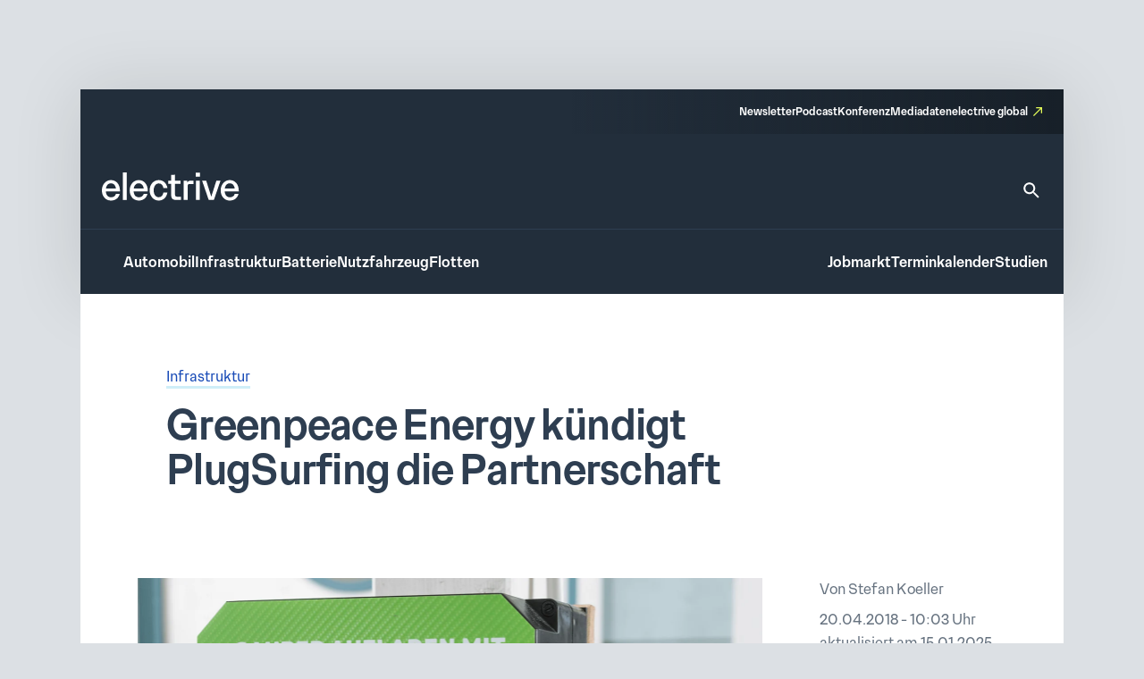

--- FILE ---
content_type: text/css
request_url: https://www.electrive.net/wp-content/litespeed/css/681136245267c94b9cc7d25d946de54b.css?ver=de54b
body_size: 36
content:
*,*::before,*::after{box-sizing:border-box}*{margin:0}html{height:100%;font-size:var(--theme-font-size-root)}body{font-family:var(--theme-font-family);font-size:var(--theme-font-size);min-height:100%;font-weight:400;line-height:var(--theme-font-line-height);overflow-x:hidden;margin:0;-webkit-font-smoothing:antialiased;-moz-osx-font-smoothing:grayscale}body main{-ms-flex-positive:1;flex-grow:1}a{text-decoration:none}p,h1,h2,h3,h4,h5,h6{overflow-wrap:break-word;font-size:unset;font-weight:unset;margin:0;padding:0}ul,ol{list-style:none;margin:0;padding:0}img,picture,video,canvas,svg,iframe,figure,table,form,textarea,input{display:block;max-width:100%;margin:unset;padding:unset}input,button,textarea,select{font:inherit}hr{width:100%;box-sizing:content-box;overflow:visible}button{border:none}

--- FILE ---
content_type: text/css
request_url: https://www.electrive.net/wp-content/litespeed/css/abe20013e9f8054c86d32bd612f75deb.css?ver=75deb
body_size: -247
content:
.base-site-header__menu-secondary{font-size:var(--base-font-size-small,.8em)}.base-site-header__menu-secondary ul{display:-ms-flexbox;display:-webkit-flex;display:flex;gap:var(--base-site-header-space)}

--- FILE ---
content_type: text/css
request_url: https://www.electrive.net/wp-content/litespeed/css/e78ff1a17bf676e85e86de05720fda50.css?ver=fda50
body_size: -291
content:
.editor-styles-wrapper .is-root-container .module-button a{pointer-events:none}.module-button.alignleft{text-align:left}.module-button.aligncenter{text-align:center}.module-button.alignright{text-align:right}

--- FILE ---
content_type: text/css
request_url: https://www.electrive.net/wp-content/litespeed/css/9c51ee2c96852a110b6bb04379a041ce.css?ver=041ce
body_size: 445
content:
.module-gallery{position:relative;margin-bottom:var(--theme-layout-offset-v)}.module-gallery.is-legacy{margin-top:48rem;margin-bottom:48rem}.module-gallery .items{position:relative}.module-gallery .items .slick-arrow{display:block;font-size:0;position:absolute;top:calc(50% - 52rem);width:44rem;height:44rem;background-color:var(--theme-color-background-b);border-radius:4rem;background-repeat:no-repeat;background-size:24rem;background-position:center;background-image:url("data:image/svg+xml,%3Csvg xmlns=\'http://www.w3.org/2000/svg\' width=\'24\' height=\'24\' viewBox=\'0 0 24 24\' fill=\'none\'%3E%3Cpath d=\'M17.835 3.86961L16.055 2.09961L6.16504 11.9996L16.065 21.8996L17.835 20.1296L9.70504 11.9996L17.835 3.86961Z\' fill=\'%232E3E51\'/%3E%3C/svg%3E")}@media screen and (hover:hover){.module-gallery .items .slick-arrow{-webkit-transition:var(--theme-transition);transition:var(--theme-transition)}.module-gallery .items .slick-arrow:hover{background-color:var(--theme-color-focus-default);cursor:pointer}.module-gallery .items .slick-arrow:focus{outline:none}}@media screen and (max-width:799px){.module-gallery .items .slick-next,.module-gallery .items .slick-prev{display:none!important}}@media screen and (min-width:800px){.module-gallery .items .slick-next{-ms-transform:rotate(180deg);-webkit-transform:rotate(180deg);transform:rotate(180deg);right:-60rem}.module-gallery .items .slick-prev{left:-60rem}}.module-gallery .items .item{position:relative}.module-gallery .items .item figure{width:100%;max-width:100%;text-align:right}.module-gallery .items .item figure img{object-fit:cover;object-position:top;width:100%;aspect-ratio:1.5}.module-gallery .paging{position:absolute;bottom:0;left:0;list-style-type:none!important;padding-left:0!important;margin-bottom:0!important;color:var(--theme-color-text-subdued)!important;font-family:var(--theme-font-family)!important;font-weight:500!important;font-size:15rem!important;line-height:1.55!important}.module-gallery .caption{position:absolute;background:#fff;bottom:0;width:calc(100% - 290rem);margin-left:90rem;margin-right:200rem;font-family:var(--theme-font-family);font-weight:300;font-size:15rem;line-height:1.55;color:var(--theme-color-text-subdued)}.module-gallery .caption::selection{background-color:var(--theme-color-action-accent-hover)}.module-gallery figcaption{padding-top:38rem;text-align:right;font-family:var(--theme-font-family);font-weight:300;font-size:15rem;line-height:1.55;color:var(--theme-color-text-subdued);display:inline-block;width:200rem}.module-gallery figcaption::selection{background-color:var(--theme-color-action-accent-hover)}.module-gallery .test-class{font-weight:500}.module-gallery.is-style-no-format .items .item figure img{aspect-ratio:auto}.module-gallery.no-captions .paging{position:static;padding-top:38rem}

--- FILE ---
content_type: text/css
request_url: https://www.electrive.net/wp-content/litespeed/css/8c2657afd17f71f75d4ab7e5b0c0c1fb.css?ver=0c1fb
body_size: 343
content:
.events__teaser.is-style-list{position:relative;display:-ms-grid;display:grid}@media screen and (max-width:799px){.events__teaser.is-style-list{grid-template-columns:80rem auto;gap:12rem;padding:20rem}}@media screen and (min-width:800px){.events__teaser.is-style-list{grid-template-columns:240rem auto;gap:32rem;padding:24rem}}.events__teaser.is-style-list .image .thumbnail{width:100%;aspect-ratio:1.5;border:1rem solid var(--theme-color-background-f);background:#fff}@media screen and (min-width:800px){.events__teaser.is-style-list .image .thumbnail{padding:12rem}}.events__teaser.is-style-list .image .thumbnail img{object-fit:contain;object-position:center;width:100%;height:100%}.events__teaser.is-style-list .content .meta span:not(:first-child){border-left:1rem solid #eaecef}@media screen and (max-width:799px){.events__teaser.is-style-list .content .meta span:not(:first-child){padding-left:8rem;margin-left:8rem}}@media screen and (min-width:800px){.events__teaser.is-style-list .content .meta span:not(:first-child){padding-left:12rem;margin-left:12rem}}@media screen and (max-width:799px){.events__teaser.is-style-list .content .company{font-family:var(--theme-font-family);font-weight:300;font-size:12rem;line-height:1.3;color:var(--theme-color-icon-subdued)}.events__teaser.is-style-list .content .company::selection{background-color:var(--theme-color-action-accent-hover)}.events__teaser.is-style-list .content .title{font-family:var(--theme-font-family);font-weight:500;font-size:16rem;line-height:1.25;color:var(--theme-color-text-on-light);margin-top:8rem}.events__teaser.is-style-list .content .title::selection{background-color:var(--theme-color-action-accent-hover)}.events__teaser.is-style-list .content .meta{font-family:var(--theme-font-family);font-weight:300;font-size:12rem;line-height:1.3;color:var(--theme-color-icon-subdued);margin-top:12rem}.events__teaser.is-style-list .content .meta::selection{background-color:var(--theme-color-action-accent-hover)}}@media screen and (min-width:800px){.events__teaser.is-style-list .content .company{font-family:var(--theme-font-family);font-weight:300;font-size:15rem;line-height:1.55;color:var(--theme-color-icon-subdued);margin-top:16rem}.events__teaser.is-style-list .content .company::selection{background-color:var(--theme-color-action-accent-hover)}.events__teaser.is-style-list .content .title{font-family:var(--theme-font-family);font-weight:500;font-size:24rem;line-height:1.3;color:var(--theme-color-text-on-light);margin-top:8rem}.events__teaser.is-style-list .content .title::selection{background-color:var(--theme-color-action-accent-hover)}.events__teaser.is-style-list .content .meta{font-family:var(--theme-font-family);font-weight:300;font-size:15rem;line-height:1.55;color:var(--theme-color-icon-subdued);margin-top:12rem}.events__teaser.is-style-list .content .meta::selection{background-color:var(--theme-color-action-accent-hover)}}@media screen and (hover:hover){.events__teaser.is-style-list{-webkit-transition:var(--theme-transition);transition:var(--theme-transition)}.events__teaser.is-style-list:hover{background-color:var(--theme-color-action-accent-hover)}.events__teaser.is-style-list:hover:before{background-color:#fff}}.events__teaser.is-style-list:before{content:"";display:block;position:absolute;top:-1rem;left:0;height:1rem;background-color:#eaecef}@media screen and (max-width:799px){.events__teaser.is-style-list:before{width:calc(100% - 40rem);margin-left:20rem;margin-right:20rem}}@media screen and (min-width:800px){.events__teaser.is-style-list:before{width:calc(100% - 48rem);margin-left:24rem;margin-right:24rem}}.events__teaser.is-style-card{background:#fff;display:block;box-shadow:0 0 1px 0 rgb(0 0 0 / .05),0 12px 64px 0 rgb(0 0 0 / .1)}@media screen and (max-width:799px){.events__teaser.is-style-card{padding:6rem 6rem 16rem 6rem}}@media screen and (min-width:800px){.events__teaser.is-style-card{padding:24rem 24rem 40rem 24rem}}.events__teaser.is-style-card .image .thumbnail{width:100%;aspect-ratio:1.5;background:#fff}.events__teaser.is-style-card .image .thumbnail img{object-fit:contain;object-position:center;width:100%;height:100%}.events__teaser.is-style-card .content .meta span:not(:first-child){border-left:1rem solid #eaecef}@media screen and (max-width:799px){.events__teaser.is-style-card .content .meta span:not(:first-child){padding-left:8rem;margin-left:8rem}}@media screen and (min-width:800px){.events__teaser.is-style-card .content .meta span:not(:first-child){padding-left:12rem;margin-left:12rem}}@media screen and (max-width:799px){.events__teaser.is-style-card .content .company{font-family:var(--theme-font-family);font-weight:300;font-size:12rem;line-height:1.3;color:var(--theme-color-icon-subdued);margin-top:16rem}.events__teaser.is-style-card .content .company::selection{background-color:var(--theme-color-action-accent-hover)}.events__teaser.is-style-card .content .title{font-family:var(--theme-font-family);font-weight:500;font-size:14rem;line-height:1.25;color:var(--theme-color-text-on-light);margin-top:8rem;-ms-hyphens:auto;-moz-hyphens:auto;-webkit-hyphens:auto;hyphens:auto}.events__teaser.is-style-card .content .title::selection{background-color:var(--theme-color-action-accent-hover)}.events__teaser.is-style-card .content .meta{font-family:var(--theme-font-family);font-weight:300;font-size:12rem;line-height:1.3;color:var(--theme-color-icon-subdued);margin-top:12rem}.events__teaser.is-style-card .content .meta::selection{background-color:var(--theme-color-action-accent-hover)}}@media screen and (min-width:800px){.events__teaser.is-style-card .content .company{font-family:var(--theme-font-family);font-weight:300;font-size:15rem;line-height:1.55;color:var(--theme-color-icon-subdued);margin-top:16rem}.events__teaser.is-style-card .content .company::selection{background-color:var(--theme-color-action-accent-hover)}.events__teaser.is-style-card .content .title{font-family:var(--theme-font-family);font-weight:500;font-size:24rem;line-height:1.3;color:var(--theme-color-text-on-light);margin-top:8rem;-ms-hyphens:auto;-moz-hyphens:auto;-webkit-hyphens:auto;hyphens:auto}.events__teaser.is-style-card .content .title::selection{background-color:var(--theme-color-action-accent-hover)}.events__teaser.is-style-card .content .meta{font-family:var(--theme-font-family);font-weight:300;font-size:15rem;line-height:1.55;color:var(--theme-color-icon-subdued);margin-top:12rem}.events__teaser.is-style-card .content .meta::selection{background-color:var(--theme-color-action-accent-hover)}}